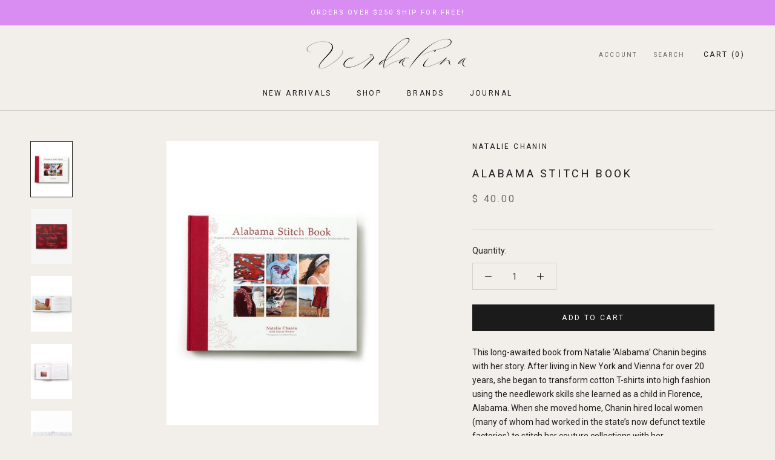

--- FILE ---
content_type: text/javascript
request_url: https://www.verdalina.com/cdn/shop/t/27/assets/custom.js?v=183944157590872491501673632694
body_size: -676
content:
//# sourceMappingURL=/cdn/shop/t/27/assets/custom.js.map?v=183944157590872491501673632694
